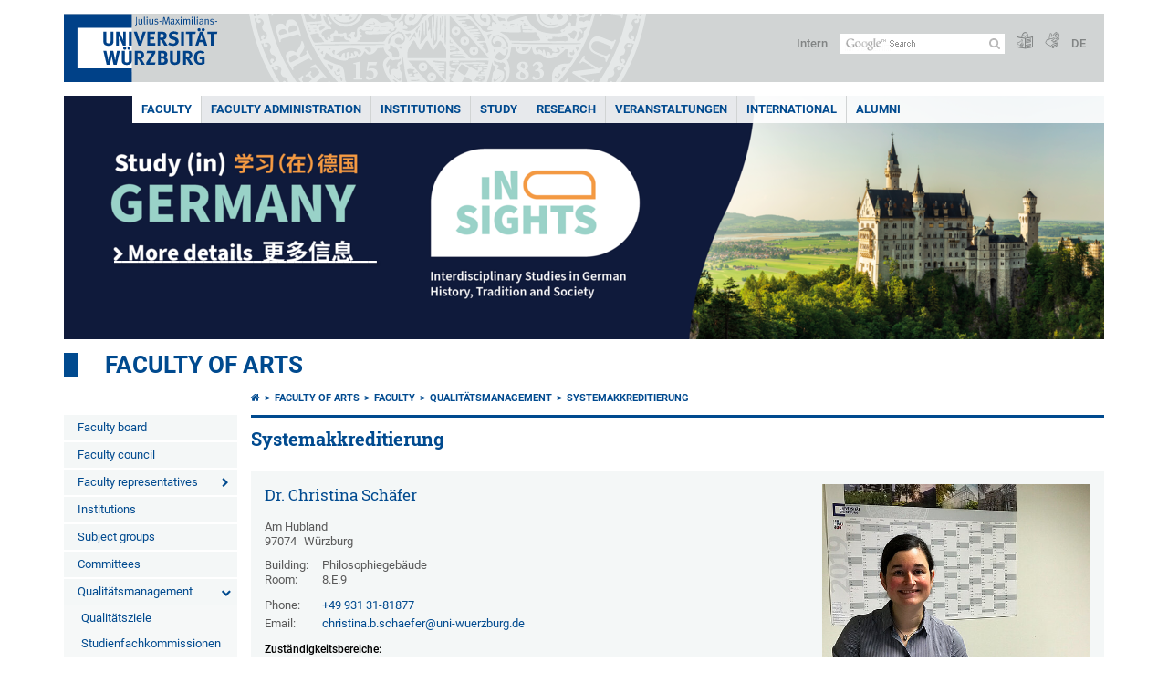

--- FILE ---
content_type: text/html; charset=utf-8
request_url: https://www.phil.uni-wuerzburg.de/en/fakultaet/qualitaetsmanagement/systemakkreditierung/
body_size: 9387
content:
<!DOCTYPE html>
<html dir="ltr" lang="en">
<head>

<meta charset="utf-8">
<!-- 
	This website is powered by TYPO3 - inspiring people to share!
	TYPO3 is a free open source Content Management Framework initially created by Kasper Skaarhoj and licensed under GNU/GPL.
	TYPO3 is copyright 1998-2026 of Kasper Skaarhoj. Extensions are copyright of their respective owners.
	Information and contribution at https://typo3.org/
-->



<title>Systemakkreditierung - Faculty of Arts</title>
<meta http-equiv="x-ua-compatible" content="IE=edge" />
<meta name="generator" content="TYPO3 CMS" />
<meta name="viewport" content="width=device-width, initial-scale=1.0" />
<meta name="twitter:card" content="summary" />
<meta name="date" content="2024-04-16" />


<link rel="stylesheet" href="/typo3temp/assets/compressed/merged-4b37a4b28e2011f9d17d18f413625de8-a90861707536465aaacbf512ee3ae60e.css.gzip?1765952950" media="all">
<link rel="stylesheet" href="/typo3temp/assets/compressed/merged-bd468f30b20fb3c6f9b7630b03866698-2c918c4544e4cf419b5aec44df6138a5.css.gzip?1701247136" media="screen">
<link rel="stylesheet" href="/typo3temp/assets/compressed/merged-21d7f4fc9e3c117c006b7a474b70d346-67702bc64d7a3ad4028482a349dab7c5.css.gzip?1701247136" media="print">



<script src="/typo3temp/assets/compressed/merged-cbc3b9cee04d0b5ce1db5b83afe78ea0-0d2b905a0f6ee977d2e028a16261b062.js.gzip?1701247136"></script>


<link rel="apple-touch-icon" sizes="180x180" href="/typo3conf/ext/uw_sitepackage/Resources/Public/Images/Favicons/apple-touch-icon.png">
        <link rel="icon" type="image/png" sizes="32x32" href="/typo3conf/ext/uw_sitepackage/Resources/Public/Images/Favicons/favicon-32x32.png">
        <link rel="icon" type="image/png" sizes="16x16" href="/typo3conf/ext/uw_sitepackage/Resources/Public/Images/Favicons/favicon-16x16.png">
        <link rel="manifest" href="/typo3conf/ext/uw_sitepackage/Resources/Public/Images/Favicons/manifest.json">
        <link rel="mask-icon" href="/typo3conf/ext/uw_sitepackage/Resources/Public/Images/Favicons/safari-pinned-tab.svg" color="#2b5797">
        <meta name="theme-color" content="#ffffff"><link rel="alternate" type="application/rss+xml" title="RSS-Feed Universität Würzburg: Neuigkeiten" href="https://www.uni-wuerzburg.de/index.php?id=1334&type=100" /><link rel="alternate" type="application/rss+xml" title="RSS-Feed Universität Würzburg: Aktuelle Veranstaltungen" href="https://www.uni-wuerzburg.de/index.php?id=197207&type=151" /><style>
    #mobile-mega-navigation {
        display: none;
    }

    #mobile-mega-navigation.mm-opened {
        display: inherit;
    }
</style>
<!-- Matomo Tracking -->
<script type="text/javascript">
    $.ajax({
        data: {
            "module": "API",
            "method": "UniWueTracking.getTrackingScript",
            "location": window.location.href
        },
        url: "https://webstats.uni-wuerzburg.de",
        dataType: "html",
        success: function(script) {
            $('body').append(script);
        } 
    });
</script>
<!-- End Matomo Tracking -->
<!-- Matomo Tag Manager -->
<script>
  var _mtm = window._mtm = window._mtm || [];
  _mtm.push({'mtm.startTime': (new Date().getTime()), 'event': 'mtm.Start'});
  (function() {
    var d=document, g=d.createElement('script'), s=d.getElementsByTagName('script')[0];
    g.async=true; g.src='https://webstats.uni-wuerzburg.de/js/container_81AEXS1l.js'; s.parentNode.insertBefore(g,s);
  })();
</script>
<!-- End Matomo Tag Manager -->
<link rel="canonical" href="https://www.phil.uni-wuerzburg.de/en/fakultaet/qualitaetsmanagement/systemakkreditierung/"/>
</head>
<body>
<nav role="presentation" aria-hidden="true" id="mobile-mega-navigation">
    <ul class="first-level"><li><a href="/en/faculty/" title="Faculty">Faculty</a><ul class="second-level"><li><a href="/en/faculty/faculty-board/" title="Faculty board">Faculty board</a></li><li><a href="/en/faculty/faculty-council/" title="Faculty council">Faculty council</a></li><li><a href="/en/faculty/faculty-representatives/" title="Faculty representatives">Faculty representatives</a><ul class="third-level"><li><a href="/en/faculty/faculty-representatives/womens-representatives/" title="Women&#039;s representatives">Women's representatives</a></li><li><a href="/en/faculty/faculty-representatives/sustainability-officer/" title="Sustainability Officer">Sustainability Officer</a></li></ul></li><li><a href="/en/institutions/" title="Institutions">Institutions</a></li><li><a href="/en/faculty/subject-groups/" title="Subject groups">Subject groups</a></li><li><a href="/en/faculty/committees/" title="Committees">Committees</a></li><li><a href="/en/fakultaet/qualitaetsmanagement/" title="Qualitätsmanagement">Qualitätsmanagement</a><ul class="third-level"><li><a href="/en/fakultaet/qualitaetsmanagement/qualitaetsziele/" title="Qualitätsziele">Qualitätsziele</a></li><li><a href="/en/fakultaet/qualitaetsmanagement/studienfachkommissionen/" title="Studienfachkommissionen">Studienfachkommissionen</a></li><li><a href="/en/fakultaet/qualitaetsmanagement/studiengangkoordinator/" title="Studiengangkoordinator">Studiengangkoordinator</a></li><li class="Selected"><a href="/en/fakultaet/qualitaetsmanagement/systemakkreditierung/" title="Systemakkreditierung">Systemakkreditierung</a></li><li><a href="/en/fakultaet/qualitaetsmanagement/evaluationen/" title="Evaluationen">Evaluationen</a></li><li><a href="/en/fakultaet/qualitaetsmanagement/evaexam/" title="EvaExam">EvaExam</a></li></ul></li><li><a href="/en/faculty/job-postings/" title="Job postings">Job postings</a></li><li><a href="/en/fachschaft/" title="Fachschaft">Fachschaft</a></li></ul></li><li><a href="/en/faculty-administration/" title="Faculty administration">Faculty administration</a><ul class="second-level"><li><a href="/en/faculty-administration/office-of-the-dean/" title="Office of the Dean">Office of the Dean</a></li><li><a href="/en/faculty-administration/office-of-the-vice-dean/" title="Office of the Vice Dean">Office of the Vice Dean</a><ul class="third-level"><li><a href="/en/fakultaetsverwaltung/prodekanat/promotion-neue-promotionsordnung/" title="Promotion - Neue Promotionsordnung">Promotion - Neue Promotionsordnung</a><ul class="fourth-level"><li><a href="/en/fakultaetsverwaltung/prodekanat/promotion-neue-promotionsordnung/kursprogramm-zur-strukturierten-promotion/" title="Kursprogramm zur strukturierten Promotion">Kursprogramm zur strukturierten Promotion</a></li><li><a href="/en/fakultaetsverwaltung/prodekanat/promotion-neue-promotionsordnung/faq/" title="FAQ">FAQ</a></li></ul></li><li><a href="/en/fakultaetsverwaltung/prodekanat/promotion-alte-promotionsordnung/" title="Promotion - Alte Promotionsordnung">Promotion - Alte Promotionsordnung</a></li><li><a href="/en/fakultaetsverwaltung/prodekanat/habilitation/" title="Habilitation">Habilitation</a></li></ul></li><li><a href="/en/faculty-administration/printing-office/" title="Printing office">Printing office</a></li><li><a href="/en/faculty-administration/excursion-office/" title="Excursion office">Excursion office</a></li><li><a href="/en/faculty-administration/faculty-budget/" title="Faculty budget">Faculty budget</a></li><li><a href="/en/faculty-administration/international-affairs/" title="International affairs">International affairs</a></li><li><a href="/en/faculty-administration/it-management/" title="IT management">IT management</a><ul class="third-level"><li><a href="/en/fakultaetsverwaltung/it-management/anleitungen/" title="Anleitungen">Anleitungen</a><ul class="fourth-level"><li><a href="/en/fakultaetsverwaltung/it-management/anleitungen/mac-adresse-ermitteln/" title="MAC-Adresse ermitteln">MAC-Adresse ermitteln</a></li><li><a href="/en/fakultaetsverwaltung/it-management/anleitungen/installation-eines-netzwerkdruckers/" title="Installation eines Netzwerkdruckers">Installation eines Netzwerkdruckers</a></li></ul></li><li><a href="/en/fakultaetsverwaltung/it-management/computerpools/" title="Computerpools">Computerpools</a></li><li><a href="/en/fakultaetsverwaltung/it-management/it-beauftragte/" title="IT-Beauftragte">IT-Beauftragte</a></li><li><a href="/en/fakultaetsverwaltung/it-management/medientechnik/" title="Medientechnik">Medientechnik</a></li><li><a href="/en/fakultaetsverwaltung/it-management/netzverantwortliche/" title="Netzverantwortliche">Netzverantwortliche</a></li><li><a href="/en/fakultaetsverwaltung/it-management/ausstellung-test/" title="Ausstellung Test">Ausstellung Test</a></li></ul></li><li><a href="/en/faculty-administration/public-relations/" title="Public relations">Public relations</a></li><li><a href="/en/faculty-administration/room-management/" title="Room management">Room management</a></li></ul></li><li><a href="/en/institutions/" title="Institutions">Institutions</a><ul class="second-level"><li><a href="https://www.klassphil.uni-wuerzburg.de/en/" title="Institute of Classical Philology">Institute of Classical Philology</a></li><li><a href="/en/altertumswissenschaften/" title="Institute of Ancient Studies">Institute of Ancient Studies</a></li><li><a href="/en/institutions/institute-of-east-and-south-asian-cultural-studies/" title="Institute of East and South Asian Cultural Studies">Institute of East and South Asian Cultural Studies</a></li><li><a href="https://www.musikwissenschaft.uni-wuerzburg.de/en/" title="Institute of Music Research">Institute of Music Research</a></li><li><a href="https://www.germanistik.uni-wuerzburg.de/en/" title="Institute of German Philology">Institute of German Philology</a></li><li><a href="https://www.neuphil.uni-wuerzburg.de/en/" title="Institute of Modern Languages">Institute of Modern Languages</a></li><li><a href="https://www.geschichte.uni-wuerzburg.de/en/" title="Institute of History">Institute of History</a></li><li><a href="/en/institute-of-art-history/" title="Institute of Art History">Institute of Art History</a></li><li><a href="https://www.geographie.uni-wuerzburg.de/en/" title="Institute of Geography and Geology">Institute of Geography and Geology</a></li></ul></li><li><a href="/en/study/" title="Study">Study</a><ul class="second-level"><li><a href="/en/studium/studienangebot/" title="Studienangebot">Studienangebot</a><ul class="third-level"><li><a href="/en/studium/studienangebot/lehramt/" title="Lehramt">Lehramt</a></li><li><a href="/en/studium/studienangebot/bachelor/" title="Bachelor">Bachelor</a></li><li><a href="/en/studium/studienangebot/master/" title="Master">Master</a></li><li><a href="/en/research/doctoral-studies/" title="Promotion">Promotion</a></li><li><a href="/en/studium/studienangebot/doppelstudium/" title="Doppelstudium">Doppelstudium</a></li><li><a href="/en/studium/studienangebot/teilzeit/" title="Teilzeit">Teilzeit</a></li></ul></li><li><a href="/en/studium/studienberatung/" title="Studienberatung">Studienberatung</a></li><li><a href="/en/fachschaft/" title="Studierendenvertretung">Studierendenvertretung</a></li><li><a href="https://www.uni-wuerzburg.de/en/studium/vorlesungsverzeichnis/" title="Vorlesungsverzeichnis">Vorlesungsverzeichnis</a></li><li><a href="/en/studium/fakultaetsweiter-freier-bereich/" title="Fakultätsweiter freier Bereich">Freier Bereich</a></li></ul></li><li><a href="/en/research/" title="Research">Research</a><ul class="second-level"><li><a href="/en/research/research-projects/" title="Research projects">Research projects</a><ul class="third-level"><li><a href="/en/research/research-projects/union-of-academies/" title="Union of Academies">Union of Academies</a></li><li><a href="/en/research/research-projects/bavaria/" title="Bavaria">Bavaria</a></li><li><a href="/en/research/research-projects/bmbf/" title="BMBF">BMBF</a></li><li><a href="/en/research/research-projects/dfg/" title="DFG">DFG</a></li><li><a href="/en/research/research-projects/eu/" title="EU">EU</a></li><li><a href="/en/research/research-projects/other/" title="Other">Other</a></li></ul></li><li><a href="/en/research/research-fund/" title="Research fund">Research fund</a></li><li><a href="/en/research/doctoral-studies/" title="Doctoral studies">Doctoral studies</a></li></ul></li><li><a href="/en/veranstaltungen/" title="Veranstaltungen">Veranstaltungen</a><ul class="second-level"><li><a href="/en/veranstaltungen/ringvorlesungen/" title="Ringvorlesungen">Ringvorlesungen</a></li><li><a href="/en/veranstaltungen/schelling-forum/" title="Schelling-Forum">Schelling-Forum</a></li><li><a href="/en/veranstaltungen/urkundenfeier/" title="Urkundenfeier">Urkundenfeier</a><ul class="third-level"><li><a href="/en/veranstaltungen/urkundenfeier/auszeichnungen/" title="Auszeichnungen">Auszeichnungen</a></li></ul></li></ul></li><li><a href="/en/international/" title="International">International</a><ul class="second-level"><li><a href="/en/international/insights/" title="INSIGHTS">INSIGHTS</a><ul class="third-level"><li><a href="/en/international/insights/courses/" title="Courses">Courses</a></li><li><a href="/en/international/insights/lecturers/" title="Lecturers">Lecturers</a></li></ul></li></ul></li><li><a href="/en/alumni/" title="Alumni">Alumni</a></li></ul>
</nav>

<div class="mobile-mega-navigation__additional-data">
    <a href="#page-wrapper" id="close-mobile-navigation" title="Close navigation"></a>
    
  
    
      
        <a href="/fakultaet/qualitaetsmanagement/systemakkreditierung/">Deutsch</a>
      
    
      
    
  

    <a href="https://www.uni-wuerzburg.de/en/sonstiges/login/" title="Intern">Intern</a>
    
        <a class="page-header__icon-link" title="Summary of the website in easy language" href="https://www.uni-wuerzburg.de/en/sonstiges/barrierefreiheit/leichte-sprache/">
  <span class="icon-easy-to-read"></span>
</a>

    
    
        <a class="page-header__icon-link" title="Summary of the website in sign language" href="https://www.uni-wuerzburg.de/en/sonstiges/barrierefreiheit/gebaerdenvideos/">
  <span class="icon-sign-language"></span>
</a>

    
    <div>
        <form action="/suche/" class="page-header__search-form" role="search">
    <input type="hidden" name="ie" value="utf-8" />
    <input type="hidden" name="as_sitesearch" value="www.phil.uni-wuerzburg.de/"/>
    <div class="page-header__search-form-input">
        <input type="text" name="q" title="" class="page-header__search-input page-header__search-input-en" aria-label="Search on website with Google" />

        <!-- Some IE does not submit a form without a submit button -->
        <input type="submit" value="Submit search" style="text-indent:-9999px" class="page-header__search-form-submit"/>
    </div>
</form>

    </div>
</div>


        <header role="banner" class="page-header">
            <a href="#mobile-mega-navigation" id="open-mobile-navigation" title="Open or close navigation"><span></span><span></span><span></span></a>
            <div class="page-header__logo">
                <a class="page-header__logo-link" href="https://www.uni-wuerzburg.de/en/">
                    <img src="/typo3conf/ext/uw_sitepackage/Resources/Public/Images/uni-wuerzburg-logo.svg" alt="To startpage" class="page-header__logo-full ">

                </a>
            </div>
            
            <div class="page-header__menu">
                <ul>
                    <li><a href="https://www.uni-wuerzburg.de/en/sonstiges/login/" title="Intern">Intern</a></li>
                    <li>
                        <form action="/suche/" class="page-header__search-form" role="search">
    <input type="hidden" name="ie" value="utf-8" />
    <input type="hidden" name="as_sitesearch" value="www.phil.uni-wuerzburg.de/"/>
    <div class="page-header__search-form-input">
        <input type="text" name="q" title="" class="page-header__search-input page-header__search-input-en" aria-label="Search on website with Google" />

        <!-- Some IE does not submit a form without a submit button -->
        <input type="submit" value="Submit search" style="text-indent:-9999px" class="page-header__search-form-submit"/>
    </div>
</form>

                    </li>
                    
                        <li>
                            <a class="page-header__icon-link" title="Summary of the website in easy language" href="https://www.uni-wuerzburg.de/en/sonstiges/barrierefreiheit/leichte-sprache/">
  <span class="icon-easy-to-read"></span>
</a>

                        </li>
                    
                    
                        <li>
                            <a class="page-header__icon-link" title="Summary of the website in sign language" href="https://www.uni-wuerzburg.de/en/sonstiges/barrierefreiheit/gebaerdenvideos/">
  <span class="icon-sign-language"></span>
</a>

                        </li>
                    
                    <li>
                        
  
    
      
        <a href="/fakultaet/qualitaetsmanagement/systemakkreditierung/">DE</a>
      
    
      
    
  

                    </li>
                </ul>
            </div>
        </header>
    

<div id="page-wrapper" data-label-next="Next slide" data-label-prev="Previous slide">
    <div class="hero-element">
    <nav role="navigation" class="mega-navigation simple"><ul class="mega-navigation__menu-level1"><li class="mega-navigation__link-level1 active"><a href="/en/faculty/" title="Faculty">Faculty</a><div class="mega-navigation__submenu-container"><div class="col"><ul><li class="mega-navigation__link-level2"><a href="/en/faculty/faculty-board/" title="Faculty board">Faculty board</a></li><li class="mega-navigation__link-level2"><a href="/en/faculty/faculty-council/" title="Faculty council">Faculty council</a></li><li class="mega-navigation__link-level2"><a href="/en/faculty/faculty-representatives/" title="Faculty representatives">Faculty representatives</a></li><li class="mega-navigation__link-level2"><a href="/en/institutions/" title="Institutions">Institutions</a></li><li class="mega-navigation__link-level2"><a href="/en/faculty/subject-groups/" title="Subject groups">Subject groups</a></li><li class="mega-navigation__link-level2"><a href="/en/faculty/committees/" title="Committees">Committees</a></li><li class="mega-navigation__link-level2"><a href="/en/fakultaet/qualitaetsmanagement/" title="Qualitätsmanagement">Qualitätsmanagement</a></li><li class="mega-navigation__link-level2"><a href="/en/faculty/job-postings/" title="Job postings">Job postings</a></li><li class="mega-navigation__link-level2"><a href="/en/fachschaft/" title="Fachschaft">Fachschaft</a></li></ul></div></div></li><li class="mega-navigation__link-level1 has-sub" aria-haspopup="true" aria-expanded="false"><a href="/en/faculty-administration/" title="Faculty administration" class="level1">Faculty administration</a><div class="mega-navigation__submenu-container"><div class="col"><ul><li class="mega-navigation__link-level2"><a href="/en/faculty-administration/office-of-the-dean/" title="Office of the Dean">Office of the Dean</a></li><li class="mega-navigation__link-level2"><a href="/en/faculty-administration/office-of-the-vice-dean/" title="Office of the Vice Dean">Office of the Vice Dean</a></li><li class="mega-navigation__link-level2"><a href="/en/faculty-administration/printing-office/" title="Printing office">Printing office</a></li><li class="mega-navigation__link-level2"><a href="/en/faculty-administration/excursion-office/" title="Excursion office">Excursion office</a></li><li class="mega-navigation__link-level2"><a href="/en/faculty-administration/faculty-budget/" title="Faculty budget">Faculty budget</a></li><li class="mega-navigation__link-level2"><a href="/en/faculty-administration/international-affairs/" title="International affairs">International affairs</a></li><li class="mega-navigation__link-level2"><a href="/en/faculty-administration/it-management/" title="IT management">IT management</a></li><li class="mega-navigation__link-level2"><a href="/en/faculty-administration/public-relations/" title="Public relations">Public relations</a></li><li class="mega-navigation__link-level2"><a href="/en/faculty-administration/room-management/" title="Room management">Room management</a></li></ul></div></div></li><li class="mega-navigation__link-level1 has-sub" aria-haspopup="true" aria-expanded="false"><a href="/en/institutions/" title="Institutions" class="level1">Institutions</a><div class="mega-navigation__submenu-container"><div class="col"><ul><li class="mega-navigation__link-level2"><a href="https://www.klassphil.uni-wuerzburg.de/en/" title="Institute of Classical Philology">Institute of Classical Philology</a></li><li class="mega-navigation__link-level2"><a href="/en/altertumswissenschaften/" title="Institute of Ancient Studies">Institute of Ancient Studies</a></li><li class="mega-navigation__link-level2"><a href="/en/institutions/institute-of-east-and-south-asian-cultural-studies/" title="Institute of East and South Asian Cultural Studies">Institute of East and South Asian Cultural Studies</a></li><li class="mega-navigation__link-level2"><a href="https://www.musikwissenschaft.uni-wuerzburg.de/en/" title="Institute of Music Research">Institute of Music Research</a></li><li class="mega-navigation__link-level2"><a href="https://www.germanistik.uni-wuerzburg.de/en/" title="Institute of German Philology">Institute of German Philology</a></li><li class="mega-navigation__link-level2"><a href="https://www.neuphil.uni-wuerzburg.de/en/" title="Institute of Modern Languages">Institute of Modern Languages</a></li><li class="mega-navigation__link-level2"><a href="https://www.geschichte.uni-wuerzburg.de/en/" title="Institute of History">Institute of History</a></li><li class="mega-navigation__link-level2"><a href="/en/institute-of-art-history/" title="Institute of Art History">Institute of Art History</a></li><li class="mega-navigation__link-level2"><a href="https://www.geographie.uni-wuerzburg.de/en/" title="Institute of Geography and Geology">Institute of Geography and Geology</a></li></ul></div></div></li><li class="mega-navigation__link-level1 has-sub" aria-haspopup="true" aria-expanded="false"><a href="/en/study/" title="Study" class="level1">Study</a><div class="mega-navigation__submenu-container"><div class="col"><ul><li class="mega-navigation__link-level2"><a href="/en/studium/studienangebot/" title="Studienangebot">Studienangebot</a></li><li class="mega-navigation__link-level2"><a href="/en/studium/studienberatung/" title="Studienberatung">Studienberatung</a></li><li class="mega-navigation__link-level2"><a href="/en/fachschaft/" title="Studierendenvertretung">Studierendenvertretung</a></li><li class="mega-navigation__link-level2"><a href="https://www.uni-wuerzburg.de/en/studium/vorlesungsverzeichnis/" title="Vorlesungsverzeichnis">Vorlesungsverzeichnis</a></li><li class="mega-navigation__link-level2"><a href="/en/studium/fakultaetsweiter-freier-bereich/" title="Fakultätsweiter freier Bereich">Freier Bereich</a></li></ul></div></div></li><li class="mega-navigation__link-level1 has-sub" aria-haspopup="true" aria-expanded="false"><a href="/en/research/" title="Research" class="level1">Research</a><div class="mega-navigation__submenu-container"><div class="col"><ul><li class="mega-navigation__link-level2"><a href="/en/research/research-projects/" title="Research projects">Research projects</a></li><li class="mega-navigation__link-level2"><a href="/en/research/research-fund/" title="Research fund">Research fund</a></li><li class="mega-navigation__link-level2"><a href="/en/research/doctoral-studies/" title="Doctoral studies">Doctoral studies</a></li></ul></div></div></li><li class="mega-navigation__link-level1 has-sub" aria-haspopup="true" aria-expanded="false"><a href="/en/veranstaltungen/" title="Veranstaltungen" class="level1">Veranstaltungen</a><div class="mega-navigation__submenu-container"><div class="col"><ul><li class="mega-navigation__link-level2"><a href="/en/veranstaltungen/ringvorlesungen/" title="Ringvorlesungen">Ringvorlesungen</a></li><li class="mega-navigation__link-level2"><a href="/en/veranstaltungen/schelling-forum/" title="Schelling-Forum">Schelling-Forum</a></li><li class="mega-navigation__link-level2"><a href="/en/veranstaltungen/urkundenfeier/" title="Urkundenfeier">Urkundenfeier</a></li></ul></div></div></li><li class="mega-navigation__link-level1 has-sub" aria-haspopup="true" aria-expanded="false"><a href="/en/international/" title="International" class="level1">International</a><div class="mega-navigation__submenu-container"><div class="col"><ul><li class="mega-navigation__link-level2"><a href="/en/international/insights/" title="INSIGHTS">INSIGHTS</a></li></ul></div></div></li><li class="mega-navigation__link-level1"><a href="/en/alumni/" title="Alumni">Alumni</a></li></ul></nav>
    <div class="hero-element__slider m_default-layout">
        <ul class="hero-element__slider-list"><li class="hero-element__slider-item"><img src="/fileadmin/_processed_/d/2/csm_INSIGHTS_Slider_Startseite_a9887a462d.png" width="1140" height="267"  class="hero-element__slider-image" data-title="" data-description="________________________________" data-imageuid="813594" data-copyright="&quot;&quot;" data-link="/en/international/insights/"  alt="" ></li></ul>
        <div class="element__slider-controls hidden">
  <button type="button" class="element__slider-startstop" data-stopped="0" data-start="Start animation" data-stop="Stop animation">
    Stop animation
  </button>
</div>
    </div>
</div>
    
    <div class="section-header">
        
                <a href="/en/">Faculty of Arts</a>
            
    </div>

    
        <div class="content no-padding-lr">
            <div class="default-layout">
                <div class="navigation-left" role="navigation">
                    <ul class="meta-navigation"><li class="meta-navigation__level1"><a href="/en/faculty/faculty-board/" title="Faculty board" class="meta-navigation__link">Faculty board</a></li><li class="meta-navigation__level1"><a href="/en/faculty/faculty-council/" title="Faculty council" class="meta-navigation__link">Faculty council</a></li><li class="meta-navigation__level1 meta-navigation__has-sub"><a href="/en/faculty/faculty-representatives/" title="Faculty representatives" class="meta-navigation__link">Faculty representatives</a></li><li class="meta-navigation__level1"><a href="/en/institutions/" title="Institutions" class="meta-navigation__link">Institutions</a></li><li class="meta-navigation__level1"><a href="/en/faculty/subject-groups/" title="Subject groups" class="meta-navigation__link">Subject groups</a></li><li class="meta-navigation__level1"><a href="/en/faculty/committees/" title="Committees" class="meta-navigation__link">Committees</a></li><li class="meta-navigation__level1 meta-navigation__has-sub is-open"><a href="/en/fakultaet/qualitaetsmanagement/" title="Qualitätsmanagement" class="meta-navigation__link">Qualitätsmanagement</a></li><li class="meta-navigation__level2"><a href="/en/fakultaet/qualitaetsmanagement/qualitaetsziele/" title="Qualitätsziele" class="meta-navigation__link">Qualitätsziele</a></li><li class="meta-navigation__level2"><a href="/en/fakultaet/qualitaetsmanagement/studienfachkommissionen/" title="Studienfachkommissionen" class="meta-navigation__link">Studienfachkommissionen</a></li><li class="meta-navigation__level2"><a href="/en/fakultaet/qualitaetsmanagement/studiengangkoordinator/" title="Studiengangkoordinator" class="meta-navigation__link">Studiengangkoordinator</a></li><li class="meta-navigation__level2"><a href="/en/fakultaet/qualitaetsmanagement/systemakkreditierung/" title="Systemakkreditierung" class="meta-navigation__link is-active">Systemakkreditierung</a></li><li class="meta-navigation__level2"><a href="/en/fakultaet/qualitaetsmanagement/evaluationen/" title="Evaluationen" class="meta-navigation__link">Evaluationen</a></li><li class="meta-navigation__level2"><a href="/en/fakultaet/qualitaetsmanagement/evaexam/" title="EvaExam" class="meta-navigation__link">EvaExam</a></li><li class="meta-navigation__level1"><a href="/en/faculty/job-postings/" title="Job postings" class="meta-navigation__link">Job postings</a></li><li class="meta-navigation__level1"><a href="/en/fachschaft/" title="Fachschaft" class="meta-navigation__link">Fachschaft</a></li></ul>
                </div>

                <main class="main-content without-right-content" role="main">
                    <nav aria-label="Parent pages"><ul class="breadcrumb"><li class="breadcrumb__item"><a class="breadcrumb__link" title="Home" href="https://www.uni-wuerzburg.de/en/"><span class="icon-home"></span></a></li><li class="breadcrumb__item"><a href="/en/" title="Faculty of Arts" class="breadcrumb__link">Faculty of Arts </a></li><li class="breadcrumb__item"><a href="/en/faculty/" title="Faculty" class="breadcrumb__link">Faculty </a></li><li class="breadcrumb__item"><a href="/en/fakultaet/qualitaetsmanagement/" title="Qualitätsmanagement" class="breadcrumb__link">Qualitätsmanagement </a></li><li class="breadcrumb__item"><a href="/en/fakultaet/qualitaetsmanagement/systemakkreditierung/" title="Systemakkreditierung" class="breadcrumb__link" aria-current="page">Systemakkreditierung </a></li></ul></nav>
                    
                    
  <header>
      
          <h1>Systemakkreditierung</h1>
        
  </header>

                    
	

			<div id="c1048722" class="frame frame-default frame-type-list frame-layout-0">
				
				
					



				
				
					

	



				
				

    
        <div class="tx-ttaddress">
    
    <div class="tt_address_list">
        
    
        <div class="address-detail-item" itemscope itemtype="http://schema.org/Person" xmlns:f="http://www.w3.org/1999/html">

  <div class="address-detail-item__col-left">
    <h3 class="address-list-item__name" itemprop="name">
      
    
        
        
            Dr.
        
        Christina  Schäfer
    

      
  

    </h3>

    
    

    <div class="address-detail-item__address" itemprop="address" itemscope itemtype="http://schema.org/PostalAddress">
      
        <div itemprop="streetAddress">Am Hubland</div>
      
      
        <div>
          <span itemprop="postalCode">97074</span>
          <span itemprop="addressLocality">Würzburg</span>
        </div>
      
      
      
    </div>

    
      <div class="address-detail-item__building">
        <span class="address-detail-item__field-label">
          Building:
        </span>
        Philosophiegebäude
      </div>
    

    
      <div class="address-detail-item__room">
        <span class="address-detail-item__field-label">
          Room:
        </span>
        8.E.9
      </div>
    

    
  <div class="address-list-item__phone">
            <span class="address-list-item__field-label">
                Phone:
            </span>
    <span itemprop="telephone"><a href="tel:+49 931 31-81877">+49 931 31-81877</a></span>
  </div>


    

    

    
  <div class="address-list-item__email">
            <span class="address-list-item__field-label">
                Email:
            </span>
    <a class="email" href="mailto:christina.b.schaefer@uni-wuerzburg.de">christina.b.schaefer@uni-wuerzburg.de</a>
  </div>



    

    

    

    
      <div class="address-detail-item__description">
        <h5 class="bodytext">Zuständigkeitsbereiche:</h5>
<p class="bodytext">• Promotions- und Habilitationsverfahren<br> • Programm- und Systemakkreditierung<br> • Studienfachberichte und Lehrberichte<br> • Lehr- und Studiengangevaluationen<br> • Anwendungsberatung für EvaExam<br> • Urkundenfeier der Philosophischen Fakultät<br> • Programmkoordinatorin INSIGHTS</p>
<h5 class="bodytext">Bürozeiten:</h5>
<p class="bodytext">nach Vereinbarung (Ausnahme Freitag)</p>
<p class="bodytext"><strong>Bitte vereinbaren Sie immer einen Termin, wenn Sie persönlich Unterlagen abgeben möchten.</strong></p>
<h5 class="bodytext">Das Büro ist zu nachfolgenden Zeiten nicht besetzt:</h5>
<p class="bodytext">13. bis 17. Februar 2026</p>
      </div>
    
  </div>
  <div class="address-detail-item__col-right">
    
      
      <img data-imageuid="571608" data-copyright="&quot;&quot;" class="address-detail-item__photo" alt="none" src="/fileadmin/_processed_/0/9/csm_c_schaefer_8bcca4ecec.jpg" width="512" height="683" />
    
  </div>
  <div class="clear"></div>
</div>
    

    </div>

</div>
    


				
					



				
				
					



				
			</div>

		


                </main>

                <div class="clear"></div>
            </div>
        </div>
    
    <div class="content colored" role="contentinfo">
    <div class="contact-data">
        
        <div class="contact-data__col-2  m-no-social-media">
            
	

			<div id="c538214" class="frame frame-default frame-type-list frame-layout-0">
				
				
					



				
				
					



				
				

    
        



  <aside aria-labelledby="footerContactLabel">
    <span class="contact-data__title" id="footerContactLabel">
      <a href="https://www.uni-wuerzburg.de/en/sonstiges/contact/" class="more-link no-margin">Contact</a>
    </span>

    <p>
      
        Philosophische Fakultät (Historische, Philologische, Kultur- und Geographische Wissenschaften)<br>
      
      
      
        Philosophiegebäude<br>
      
      
        Am Hubland<br>
      
      97074 Würzburg
    </p>

    <p>
      
        Phone: +49 931 31-85221<br>
      
      
        Fax: +49 931 31-84601<br>
      
      
        <a class="mail" href="mailto:f-phil@uni-wuerzburg.de">Email</a>
      
    </p>

    <p>
      <a href="https://wueaddress.uni-wuerzburg.de/" class="more-link no-margin" target="_blank"><b>Find Contact</b></a>
    </p>
  </aside>




    


				
					



				
				
					



				
			</div>

		


        </div>
        <div class="contact-data__col-4">
            <div class="maps-tabs">
                
	

			<div id="c538210" class="frame frame-default frame-type-list frame-layout-0">
				
				
					



				
				
					



				
				

    
        



  <div class="maps-tabs__places">
    <nav aria-labelledby="locationMapLabel">
      <span class="contact-data__title" id="locationMapLabel">
        <a class="more-link no-margin" href="https://www.uni-wuerzburg.de/en/sonstiges/lageplan/">How to Find Us</a>
      </span>
      <ul>
        
          <li><a href="#" data-map="0" class="maps-tabs__link active">Hubland Süd, Geb. PH1</a></li>
        
      </ul>
    </nav>
  </div>
  <div class="maps-tabs__maps">
    
      <span class="maps-tabs__accordion-head active accordion__active" data-map="0">Hubland Süd, Geb. PH1</span>
      <div class="maps-tabs__map accordion__active front" data-map="0" style="">
        <a href="https://wueaddress.uni-wuerzburg.de/building/3211" target="_blank">
          
          <img data-imageuid="622984" data-copyright="null" src="/fileadmin/uniwue/maps/3211.png" width="555" height="190" alt="" />
        </a>
      </div>
    
  </div>




    


				
					



				
				
					



				
			</div>

		


                <div class="clear"></div>
            </div>
        </div>
        <div class="clear"></div>
    </div>
</div>
    <div class="footer" role="contentinfo">
    <div class="footer__col"><ul class="footer__menu"><li class="footer__menu-level1"><a href="https://www.uni-wuerzburg.de/en/" class="footer__link bold"><span class="icon-chevron-right"></span>Home</a></li><li><a href="https://www.uni-wuerzburg.de/en/university/" title="The University" class="footer__link"><span class="icon-chevron-right"></span>The University</a></li><li><a href="https://www.uni-wuerzburg.de/en/studying-at-jmu/" title="Studying at JMU" class="footer__link"><span class="icon-chevron-right"></span>Studying at JMU</a></li><li><a href="https://www.uni-wuerzburg.de/en/research/" title="Research" class="footer__link"><span class="icon-chevron-right"></span>Research</a></li><li><a href="https://www.uni-wuerzburg.de/en/teaching/" title="Teaching" class="footer__link"><span class="icon-chevron-right"></span>Teaching</a></li><li><a href="https://www.uni-wuerzburg.de/en/institutions/overview/" title="Institutions" class="footer__link"><span class="icon-chevron-right"></span>Institutions</a></li><li><a href="https://www.uni-wuerzburg.de/en/international/" title="International" class="footer__link"><span class="icon-chevron-right"></span>International</a></li></ul></div><div class="footer__col"><ul class="footer__menu"><li class="footer__menu-level1"><a href="https://www.uni-wuerzburg.de/en/" class="footer__link bold"><span class="icon-chevron-right"></span>The University</a></li><li><a href="https://www.uni-wuerzburg.de/en/studying-at-jmu/studienangelegenheiten/dates-and-deadlines/" title="Dates and Deadlines" class="footer__link"><span class="icon-chevron-right"></span>Dates and Deadlines</a></li><li><a href="https://www.uni-wuerzburg.de/en/studium/angebot/" title="Degree Programmes and Subjects" class="footer__link"><span class="icon-chevron-right"></span>Degree Programmes and Subjects</a></li><li><a href="https://www.uni-wuerzburg.de/en/news-and-events/news/archive/" title="News" class="footer__link"><span class="icon-chevron-right"></span>News</a></li><li><a href="https://www.uni-wuerzburg.de/en/jobs/" title="Jobs at JMU" class="footer__link"><span class="icon-chevron-right"></span>Jobs at JMU</a></li><li><a href="https://www.uni-wuerzburg.de/en/university-employees/" title="Staff Members" class="footer__link"><span class="icon-chevron-right"></span>Staff Members</a></li><li><a href="https://www.uni-wuerzburg.de/en/verwaltung/verwaltungsabc/" title="Glossary of Administrative Terms" class="footer__link"><span class="icon-chevron-right"></span>Glossary of Administrative Terms</a></li><li><a href="https://www.uni-wuerzburg.de/en/amtl-veroeffentlichungen/" title="Official publications" class="footer__link"><span class="icon-chevron-right"></span>Official publications</a></li></ul></div><div class="footer__col"><ul class="footer__menu"><li class="footer__menu-level1"><a href="https://www.uni-wuerzburg.de/en/institutions/overview/" class="footer__link bold"><span class="icon-chevron-right"></span>Services</a></li><li><a href="https://www.bibliothek.uni-wuerzburg.de/en/" title="University Library" class="footer__link"><span class="icon-chevron-right"></span>University Library</a></li><li><a href="https://www.rz.uni-wuerzburg.de/en/" title="IT Services" class="footer__link"><span class="icon-chevron-right"></span>IT Services</a></li><li><a href="https://www.hochschulsport-wuerzburg.de/" title="University Sport" class="footer__link"><span class="icon-chevron-right"></span>University Sport</a></li><li><a href="https://www.uni-wuerzburg.de/en/studying-at-jmu/zsb/" title="Academic Advisory Service" class="footer__link"><span class="icon-chevron-right"></span>Academic Advisory Service</a></li><li><a href="https://www.uni-wuerzburg.de/en/studying-at-jmu/examination-office/" title="Examination Office" class="footer__link"><span class="icon-chevron-right"></span>Examination Office</a></li><li><a href="https://www.uni-wuerzburg.de/en/studying-at-jmu/studienangelegenheiten/" title="Student Affairs" class="footer__link"><span class="icon-chevron-right"></span>Student Affairs</a></li><li><a href="https://www.uni-wuerzburg.de/en/stuv/" title="Student Representation" class="footer__link"><span class="icon-chevron-right"></span>Student Representation</a></li><li><a href="https://www.uni-wuerzburg.de/en/career/" title="Career Centre" class="footer__link"><span class="icon-chevron-right"></span>Career Centre</a></li></ul></div><div class="footer__col"><ul class="footer__menu"><li class="footer__menu-level1">Your JMU</li><li><a href="http://wuestudy.uni-wuerzburg.de/" title="WueStudy" class="footer__link"><span class="icon-chevron-right"></span>WueStudy</a></li><li><a href="https://wuecampus.uni-wuerzburg.de" title="WueCampus" class="footer__link"><span class="icon-chevron-right"></span>WueCampus</a></li><li><a href="https://www.uni-wuerzburg.de/en/studium/vorlesungsverzeichnis/" title="Class Schedule" class="footer__link"><span class="icon-chevron-right"></span>Class Schedule</a></li><li><a href="https://www.uni-wuerzburg.de/en/studying-at-jmu/studienangelegenheiten/application-and-enrolment/daten-online/start-onlineservice/" title="Online Enrolment" class="footer__link"><span class="icon-chevron-right"></span>Online Enrolment</a></li><li><a href="https://katalog.bibliothek.uni-wuerzburg.de/TouchPoint/start.do?View=sunrise&amp;Language=de" title="Library Catalogue" class="footer__link"><span class="icon-chevron-right"></span>Library Catalogue</a></li></ul></div><div class="footer__col"><ul class="footer__menu"><li class="footer__menu-level1"><a href="https://www.uni-wuerzburg.de/en/sonstiges/contact/" class="footer__link bold"><span class="icon-chevron-right"></span>Contact</a></li><li><a href="https://wueaddress.uni-wuerzburg.de/" title="Phone and Address Directory" class="footer__link"><span class="icon-chevron-right"></span>Phone and Address Directory</a></li><li><a href="https://www.uni-wuerzburg.de/en/sonstiges/lageplan/" title="How to Find Us" class="footer__link"><span class="icon-chevron-right"></span>How to Find Us</a></li><li><a href="https://www.uni-wuerzburg.de/en/press/" title="Press" class="footer__link"><span class="icon-chevron-right"></span>Press</a></li><li><a href="https://www.uni-wuerzburg.de/en/studying-at-jmu/zsb/what-we-offer/telephone-hotline/" title="Academic Advisory Service" class="footer__link"><span class="icon-chevron-right"></span>Academic Advisory Service</a></li><li><a href="https://www.uni-wuerzburg.de/en/administration/breakdown-acceptance/" title="Störungsannahme" class="footer__link"><span class="icon-chevron-right"></span>Störungsannahme</a></li><li><a href="https://www.uni-wuerzburg.de/en/administration/technical-maintenance/" title="Technical Maintenance Service" class="footer__link"><span class="icon-chevron-right"></span>Technical Maintenance Service</a></li><li><a href="https://www.uni-wuerzburg.de/en/verwaltung/agtu/aufgaben/gesundheitsschutz/emergency-contacts/" title="Need help quickly?" class="footer__link"><span class="icon-chevron-right"></span>Need help quickly?</a></li></ul></div>
    <div class="footer__col">
        <ul class="footer__menu">
            <li class="footer__menu-level1 bold">
                Page options
            </li>
            <li>
                
                    <span class="icon-chevron-right"></span>
                    Sitemap
                
            </li>
            <li id="js-picture-credits-link__container">
                <a href="#js-picture-credits" class="footer__link" id="js-toggle-picture-credits">
                    <span class="icon-chevron-right"></span>
                    Picture credits
                </a>
            </li>
            <li>
                <a class="footer__link" href="#top">
                    <span class="icon-chevron-right"></span>
                    To top
                </a>
            </li>
        </ul>

        <div class="footer__last-changed">
            <div class="footer__last-changed-header">
                Last update:
            </div>
            16.04.2024
        </div>

        <div class="footer__page-uid">
            <div class="footer__page-uid-header">
                <a href="/index.php?id=185339" rel="nofollow">Page:</a> <span class="footer__page-uid-value">185339/238</span>
            </div>
        </div>

    </div>
    <div class="clear"></div>
</div>

<div class="picture-credits hidden" id="js-picture-credits" data-titleimage="Image: ">
    <h3>Picture credits</h3>
</div>

<div class="content" role="contentinfo">
    <div class="disclaimer">
        <ul><li><a href="https://www.uni-wuerzburg.de/en/sonstiges/imprint-privacy-policy/" title="Imprint + Privacy Policy">Imprint + Privacy Policy</a></li><li><a href="https://www.uni-wuerzburg.de/en/sonstiges/privacy-disclaimer/" title="Privacy Disclaimer">Privacy Disclaimer</a></li><li><a href="https://www.uni-wuerzburg.de/en/sonstiges/barrierefreiheit/barrierefreiheit/" title="Erklärung zur Barrierefreiheit">Barrierefreiheit</a></li></ul>
    </div>
</div>


</div>
<script src="/typo3temp/assets/compressed/merged-9c500688b32a3b38853cebb16a293582-9240603b045a1d8427ab96159a49b5b0.js.gzip?1765952950"></script>
<script src="/typo3temp/assets/compressed/merged-75e3a5c0ee6cbe38962798bd61b5ecbe-61f20dbbea208357c59718fd1a8e0346.js.gzip?1701247136"></script>
<script src="/typo3temp/assets/compressed/Form.min-e75beb9dfb706bf6954cd7398e0b3472.js.gzip?1765952950" defer="defer"></script>


</body>
</html>